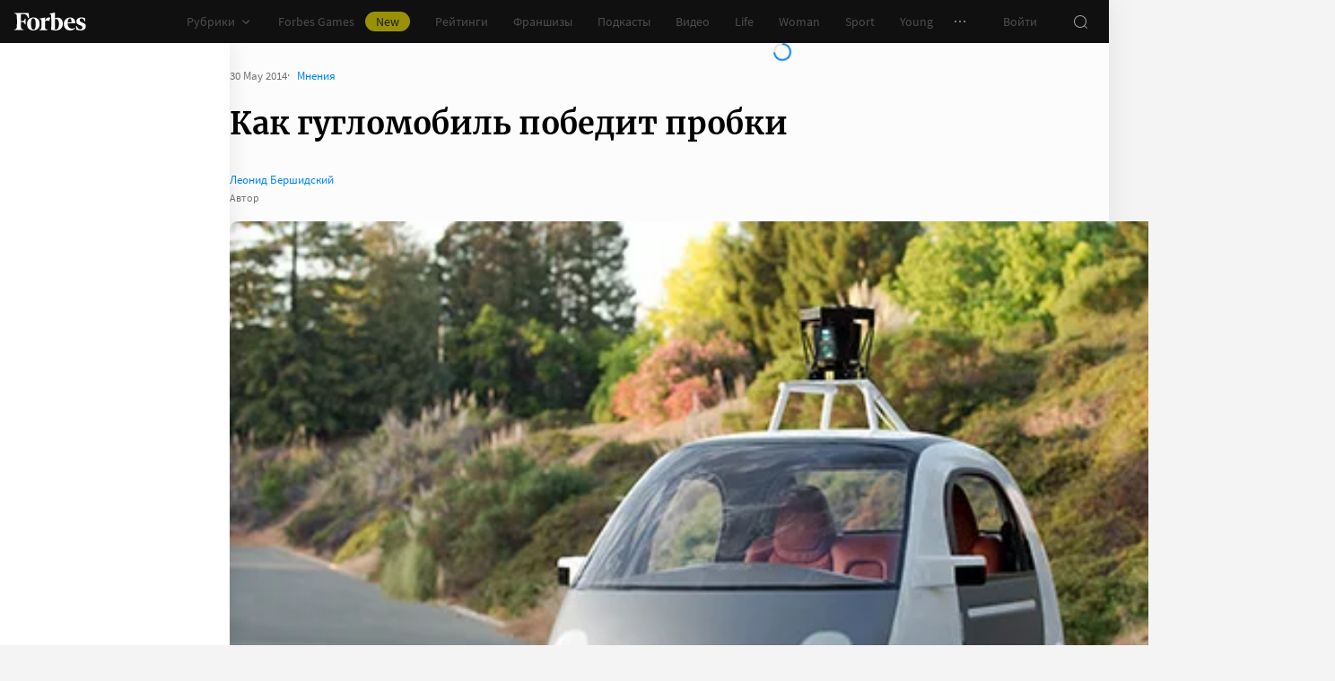

--- FILE ---
content_type: application/javascript; charset=utf-8
request_url: https://cdn.forbes.ru/_nuxt/7xMzpbF3.js
body_size: 423
content:
import{q as n,a0 as r,x as a,Q as o,Y as l,X as e,V as t,$ as c,Z as d,ad as i}from"./NCDM2jdN.js";import{a as p}from"./kLQUmaL-.js";const m=n({name:"ClubEventArticleCard",props:{article:{default:()=>({}),type:Object},schemaDisabled:{default:!1,type:Boolean}},setup(){return{css:r()}}}),u="_3pGpy",f="y5XTA",y="gfFw1",v="_4vJjv",$={root:u,item:f,title:y,content:v};function C(s,B,b,g,h,D){return o(),a("dl",i({class:s.css.root},s.schemaDisabled?"":{itemprop:"articleBody"}),[s.article.event_place?(o(),a("div",{key:0,class:e(s.css.item)},[t("dl",{class:e(s.css.title)}," Где пройдет ",2),t("dd",{class:e(s.css.content)},c(s.article.event_place),3)],2)):l("",!0),s.article.event_address?(o(),a("div",{key:1,class:e(s.css.item)},[t("dl",{class:e(s.css.title)}," Адрес ",2),t("dd",{class:e(s.css.content)},c(s.article.event_address),3)],2)):l("",!0),s.article?(o(),a("div",{key:2,class:e(s.css.item)},[t("dl",{class:e(s.css.title)}," Описание ",2),t("dd",{class:e(s.css.content)},[d(s.$slots,"default")],2)],2)):l("",!0)],16)}const k={$style:$},_=p(m,[["render",C],["__cssModules",k]]);export{_ as default};
